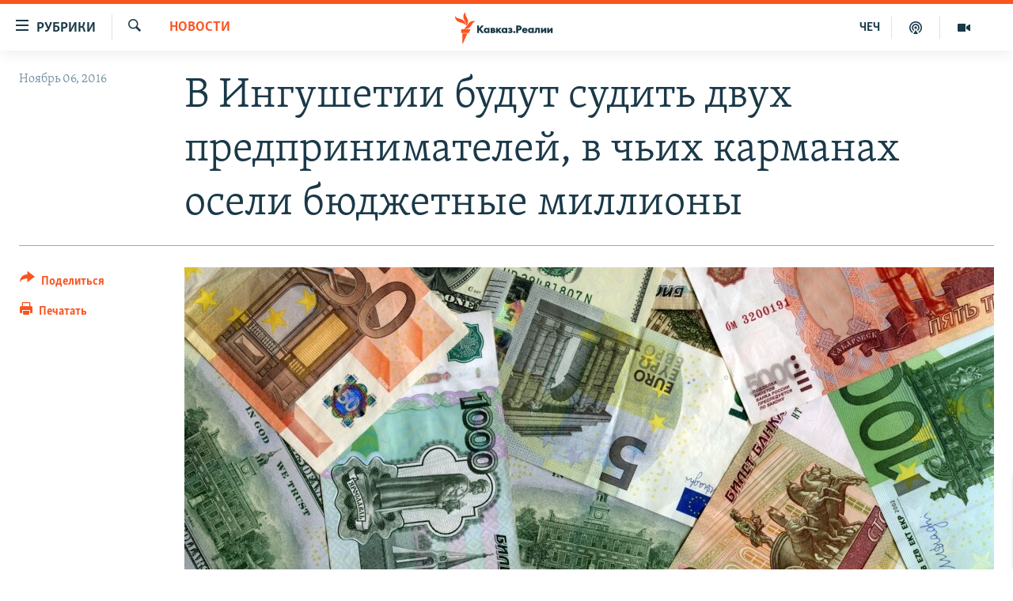

--- FILE ---
content_type: text/html; charset=utf-8
request_url: https://www.kavkazr.com/a/v-ingushetii-budut-sudit-dvuh-predprinimatelei-ukravshih-milliony/28099851.html
body_size: 13225
content:

<!DOCTYPE html>
<html lang="ru" dir="ltr" class="no-js">
<head>
<link href="/Content/responsive/RFE/ru-CAU/RFE-ru-CAU.css?&amp;av=0.0.0.0&amp;cb=370" rel="stylesheet"/>
<script src="https://tags.kavkazr.com/rferl-pangea/prod/utag.sync.js"></script> <script type='text/javascript' src='https://www.youtube.com/iframe_api' async></script>
<link rel="manifest" href="/manifest.json">
<script type="text/javascript">
//a general 'js' detection, must be on top level in <head>, due to CSS performance
document.documentElement.className = "js";
var cacheBuster = "370";
var appBaseUrl = "/";
var imgEnhancerBreakpoints = [0, 144, 256, 408, 650, 1023, 1597];
var isLoggingEnabled = false;
var isPreviewPage = false;
var isLivePreviewPage = false;
if (!isPreviewPage) {
window.RFE = window.RFE || {};
window.RFE.cacheEnabledByParam = window.location.href.indexOf('nocache=1') === -1;
const url = new URL(window.location.href);
const params = new URLSearchParams(url.search);
// Remove the 'nocache' parameter
params.delete('nocache');
// Update the URL without the 'nocache' parameter
url.search = params.toString();
window.history.replaceState(null, '', url.toString());
} else {
window.addEventListener('load', function() {
const links = window.document.links;
for (let i = 0; i < links.length; i++) {
links[i].href = '#';
links[i].target = '_self';
}
})
}
var pwaEnabled = true;
var swCacheDisabled;
</script>
<meta charset="utf-8" />
<title>В Ингушетии будут судить двух предпринимателей, в чьих карманах осели бюджетные миллионы</title>
<meta name="description" content="В Ингушетии завершено расследование уголовного дела в отношении двух генеральных директоров фирм. Они обвиняются в мошенничестве. Об этом сообщает портал&#160;&quot;Юга&quot;&#160;со ссылкой на пресс-службу МВД РФ по республике.
По версии следствия, в декабре 2013 года экс-руководитель Комитета по делам молодежи..." />
<meta name="keywords" content="Новости, Ингушетия, миллионы, мошенничество" />
<meta name="viewport" content="width=device-width, initial-scale=1.0" />
<meta http-equiv="X-UA-Compatible" content="IE=edge" />
<meta name="robots" content="max-image-preview:large"><meta name="yandex-verification" content="4a70d19beb33ebbc" />
<meta property="fb:app_id" content="815684045235704" />
<meta property="fb:pages" content="152873214901474" />
<link href="https://www.kavkazr.com/a/v-ingushetii-budut-sudit-dvuh-predprinimatelei-ukravshih-milliony/28099851.html" rel="canonical" />
<meta name="apple-mobile-web-app-title" content="RFE/RL" />
<meta name="apple-mobile-web-app-status-bar-style" content="black" />
<meta name="apple-itunes-app" content="app-id=1561598247, app-argument=//28099851.ltr" />
<meta content="В Ингушетии будут судить двух предпринимателей, в чьих карманах осели бюджетные миллионы" property="og:title" />
<meta content="В Ингушетии завершено расследование уголовного дела в отношении двух генеральных директоров фирм. Они обвиняются в мошенничестве. Об этом сообщает портал &quot;Юга&quot; со ссылкой на пресс-службу МВД РФ по республике.
По версии следствия, в декабре 2013 года экс-руководитель Комитета по делам молодежи..." property="og:description" />
<meta content="article" property="og:type" />
<meta content="https://www.kavkazr.com/a/v-ingushetii-budut-sudit-dvuh-predprinimatelei-ukravshih-milliony/28099851.html" property="og:url" />
<meta content="Radio Free Europe / Radio Liberty" property="og:site_name" />
<meta content="https://www.facebook.com/KavkazRealii/" property="article:publisher" />
<meta content="https://gdb.rferl.org/c7630567-2d64-4d50-8a98-b5328aa86e1b_cx0_cy12_cw0_w1200_h630.jpg" property="og:image" />
<meta content="1200" property="og:image:width" />
<meta content="630" property="og:image:height" />
<meta content="815684045235704" property="fb:app_id" />
<meta content="summary_large_image" name="twitter:card" />
<meta content="@SomeAccount" name="twitter:site" />
<meta content="https://gdb.rferl.org/c7630567-2d64-4d50-8a98-b5328aa86e1b_cx0_cy12_cw0_w1200_h630.jpg" name="twitter:image" />
<meta content="В Ингушетии будут судить двух предпринимателей, в чьих карманах осели бюджетные миллионы" name="twitter:title" />
<meta content="В Ингушетии завершено расследование уголовного дела в отношении двух генеральных директоров фирм. Они обвиняются в мошенничестве. Об этом сообщает портал &quot;Юга&quot; со ссылкой на пресс-службу МВД РФ по республике.
По версии следствия, в декабре 2013 года экс-руководитель Комитета по делам молодежи..." name="twitter:description" />
<link rel="amphtml" href="https://www.kavkazr.com/amp/v-ingushetii-budut-sudit-dvuh-predprinimatelei-ukravshih-milliony/28099851.html" />
<script type="application/ld+json">{"articleSection":"Новости","isAccessibleForFree":true,"headline":"В Ингушетии будут судить двух предпринимателей, в чьих карманах осели бюджетные миллионы","inLanguage":"ru-CAU","keywords":"Новости, Ингушетия, миллионы, мошенничество","author":{"@type":"Person","name":"RFE/RL"},"datePublished":"2016-11-06 13:18:03Z","dateModified":"2016-11-06 13:25:03Z","publisher":{"logo":{"width":512,"height":220,"@type":"ImageObject","url":"https://www.kavkazr.com/Content/responsive/RFE/ru-CAU/img/logo.png"},"@type":"NewsMediaOrganization","url":"https://www.kavkazr.com","sameAs":["https://www.facebook.com/KavkazRealii/","https://www.youtube.com/channel/UCa0Vkb4iSyFGyy8arlz7MCQ","https://twitter.com/kavkaz_realii","https://www.instagram.com/kavkaz.realii/"],"name":"Кавказ.Реалии","alternateName":""},"@context":"https://schema.org","@type":"NewsArticle","mainEntityOfPage":"https://www.kavkazr.com/a/v-ingushetii-budut-sudit-dvuh-predprinimatelei-ukravshih-milliony/28099851.html","url":"https://www.kavkazr.com/a/v-ingushetii-budut-sudit-dvuh-predprinimatelei-ukravshih-milliony/28099851.html","description":"В Ингушетии завершено расследование уголовного дела в отношении двух генеральных директоров фирм. Они обвиняются в мошенничестве. Об этом сообщает портал \u0022Юга\u0022 со ссылкой на пресс-службу МВД РФ по республике.\r\n По версии следствия, в декабре 2013 года экс-руководитель Комитета по делам молодежи...","image":{"width":1080,"height":608,"@type":"ImageObject","url":"https://gdb.rferl.org/c7630567-2d64-4d50-8a98-b5328aa86e1b_cx0_cy12_cw0_w1080_h608.jpg"},"name":"В Ингушетии будут судить двух предпринимателей, в чьих карманах осели бюджетные миллионы"}</script>
<script src="/Scripts/responsive/infographics.b?v=dVbZ-Cza7s4UoO3BqYSZdbxQZVF4BOLP5EfYDs4kqEo1&amp;av=0.0.0.0&amp;cb=370"></script>
<script src="/Scripts/responsive/loader.b?v=Q26XNwrL6vJYKjqFQRDnx01Lk2pi1mRsuLEaVKMsvpA1&amp;av=0.0.0.0&amp;cb=370"></script>
<link rel="icon" type="image/svg+xml" href="/Content/responsive/RFE/img/webApp/favicon.svg" />
<link rel="alternate icon" href="/Content/responsive/RFE/img/webApp/favicon.ico" />
<link rel="mask-icon" color="#ea6903" href="/Content/responsive/RFE/img/webApp/favicon_safari.svg" />
<link rel="apple-touch-icon" sizes="152x152" href="/Content/responsive/RFE/img/webApp/ico-152x152.png" />
<link rel="apple-touch-icon" sizes="144x144" href="/Content/responsive/RFE/img/webApp/ico-144x144.png" />
<link rel="apple-touch-icon" sizes="114x114" href="/Content/responsive/RFE/img/webApp/ico-114x114.png" />
<link rel="apple-touch-icon" sizes="72x72" href="/Content/responsive/RFE/img/webApp/ico-72x72.png" />
<link rel="apple-touch-icon-precomposed" href="/Content/responsive/RFE/img/webApp/ico-57x57.png" />
<link rel="icon" sizes="192x192" href="/Content/responsive/RFE/img/webApp/ico-192x192.png" />
<link rel="icon" sizes="128x128" href="/Content/responsive/RFE/img/webApp/ico-128x128.png" />
<meta name="msapplication-TileColor" content="#ffffff" />
<meta name="msapplication-TileImage" content="/Content/responsive/RFE/img/webApp/ico-144x144.png" />
<link rel="preload" href="/Content/responsive/fonts/Skolar-Lt_Cyrl_v2.4.woff" type="font/woff" as="font" crossorigin="anonymous" />
<link rel="alternate" type="application/rss+xml" title="RFE/RL - Top Stories [RSS]" href="/api/" />
<link rel="sitemap" type="application/rss+xml" href="/sitemap.xml" />
</head>
<body class=" nav-no-loaded cc_theme pg-article print-lay-article js-category-to-nav nojs-images ">
<script type="text/javascript" >
var analyticsData = {url:"https://www.kavkazr.com/a/v-ingushetii-budut-sudit-dvuh-predprinimatelei-ukravshih-milliony/28099851.html",property_id:"535",article_uid:"28099851",page_title:"В Ингушетии будут судить двух предпринимателей, в чьих карманах осели бюджетные миллионы",page_type:"article",content_type:"article",subcontent_type:"article",last_modified:"2016-11-06 13:25:03Z",pub_datetime:"2016-11-06 13:18:03Z",pub_year:"2016",pub_month:"11",pub_day:"06",pub_hour:"13",pub_weekday:"Sunday",section:"новости",english_section:"news",byline:"",categories:"news",tags:"ингушетия;миллионы;мошенничество",domain:"www.kavkazr.com",language:"Russian",language_service:"RFERL North Caucasus",platform:"web",copied:"no",copied_article:"",copied_title:"",runs_js:"Yes",cms_release:"8.44.0.0.370",enviro_type:"prod",slug:"v-ingushetii-budut-sudit-dvuh-predprinimatelei-ukravshih-milliony",entity:"RFE",short_language_service:"CHE",platform_short:"W",page_name:"В Ингушетии будут судить двух предпринимателей, в чьих карманах осели бюджетные миллионы"};
</script>
<noscript><iframe src="https://www.googletagmanager.com/ns.html?id=GTM-WXZBPZ" height="0" width="0" style="display:none;visibility:hidden"></iframe></noscript><script type="text/javascript" data-cookiecategory="analytics">
var gtmEventObject = Object.assign({}, analyticsData, {event: 'page_meta_ready'});window.dataLayer = window.dataLayer || [];window.dataLayer.push(gtmEventObject);
if (top.location === self.location) { //if not inside of an IFrame
var renderGtm = "true";
if (renderGtm === "true") {
(function(w,d,s,l,i){w[l]=w[l]||[];w[l].push({'gtm.start':new Date().getTime(),event:'gtm.js'});var f=d.getElementsByTagName(s)[0],j=d.createElement(s),dl=l!='dataLayer'?'&l='+l:'';j.async=true;j.src='//www.googletagmanager.com/gtm.js?id='+i+dl;f.parentNode.insertBefore(j,f);})(window,document,'script','dataLayer','GTM-WXZBPZ');
}
}
</script>
<!--Analytics tag js version start-->
<script type="text/javascript" data-cookiecategory="analytics">
var utag_data = Object.assign({}, analyticsData, {});
if(typeof(TealiumTagFrom)==='function' && typeof(TealiumTagSearchKeyword)==='function') {
var utag_from=TealiumTagFrom();var utag_searchKeyword=TealiumTagSearchKeyword();
if(utag_searchKeyword!=null && utag_searchKeyword!=='' && utag_data["search_keyword"]==null) utag_data["search_keyword"]=utag_searchKeyword;if(utag_from!=null && utag_from!=='') utag_data["from"]=TealiumTagFrom();}
if(window.top!== window.self&&utag_data.page_type==="snippet"){utag_data.page_type = 'iframe';}
try{if(window.top!==window.self&&window.self.location.hostname===window.top.location.hostname){utag_data.platform = 'self-embed';utag_data.platform_short = 'se';}}catch(e){if(window.top!==window.self&&window.self.location.search.includes("platformType=self-embed")){utag_data.platform = 'cross-promo';utag_data.platform_short = 'cp';}}
(function(a,b,c,d){ a="https://tags.kavkazr.com/rferl-pangea/prod/utag.js"; b=document;c="script";d=b.createElement(c);d.src=a;d.type="text/java"+c;d.async=true; a=b.getElementsByTagName(c)[0];a.parentNode.insertBefore(d,a); })();
</script>
<!--Analytics tag js version end-->
<!-- Analytics tag management NoScript -->
<noscript>
<img style="position: absolute; border: none;" src="https://ssc.kavkazr.com/b/ss/bbgprod,bbgentityrferl/1/G.4--NS/1261624887?pageName=rfe%3ache%3aw%3aarticle%3a%d0%92%20%d0%98%d0%bd%d0%b3%d1%83%d1%88%d0%b5%d1%82%d0%b8%d0%b8%20%d0%b1%d1%83%d0%b4%d1%83%d1%82%20%d1%81%d1%83%d0%b4%d0%b8%d1%82%d1%8c%20%d0%b4%d0%b2%d1%83%d1%85%20%d0%bf%d1%80%d0%b5%d0%b4%d0%bf%d1%80%d0%b8%d0%bd%d0%b8%d0%bc%d0%b0%d1%82%d0%b5%d0%bb%d0%b5%d0%b9%2c%20%d0%b2%20%d1%87%d1%8c%d0%b8%d1%85%20%d0%ba%d0%b0%d1%80%d0%bc%d0%b0%d0%bd%d0%b0%d1%85%20%d0%be%d1%81%d0%b5%d0%bb%d0%b8%20%d0%b1%d1%8e%d0%b4%d0%b6%d0%b5%d1%82%d0%bd%d1%8b%d0%b5%20%d0%bc%d0%b8%d0%bb%d0%bb%d0%b8%d0%be%d0%bd%d1%8b&amp;c6=%d0%92%20%d0%98%d0%bd%d0%b3%d1%83%d1%88%d0%b5%d1%82%d0%b8%d0%b8%20%d0%b1%d1%83%d0%b4%d1%83%d1%82%20%d1%81%d1%83%d0%b4%d0%b8%d1%82%d1%8c%20%d0%b4%d0%b2%d1%83%d1%85%20%d0%bf%d1%80%d0%b5%d0%b4%d0%bf%d1%80%d0%b8%d0%bd%d0%b8%d0%bc%d0%b0%d1%82%d0%b5%d0%bb%d0%b5%d0%b9%2c%20%d0%b2%20%d1%87%d1%8c%d0%b8%d1%85%20%d0%ba%d0%b0%d1%80%d0%bc%d0%b0%d0%bd%d0%b0%d1%85%20%d0%be%d1%81%d0%b5%d0%bb%d0%b8%20%d0%b1%d1%8e%d0%b4%d0%b6%d0%b5%d1%82%d0%bd%d1%8b%d0%b5%20%d0%bc%d0%b8%d0%bb%d0%bb%d0%b8%d0%be%d0%bd%d1%8b&amp;v36=8.44.0.0.370&amp;v6=D=c6&amp;g=https%3a%2f%2fwww.kavkazr.com%2fa%2fv-ingushetii-budut-sudit-dvuh-predprinimatelei-ukravshih-milliony%2f28099851.html&amp;c1=D=g&amp;v1=D=g&amp;events=event1,event52&amp;c16=rferl%20north%20caucasus&amp;v16=D=c16&amp;c5=news&amp;v5=D=c5&amp;ch=%d0%9d%d0%be%d0%b2%d0%be%d1%81%d1%82%d0%b8&amp;c15=russian&amp;v15=D=c15&amp;c4=article&amp;v4=D=c4&amp;c14=28099851&amp;v14=D=c14&amp;v20=no&amp;c17=web&amp;v17=D=c17&amp;mcorgid=518abc7455e462b97f000101%40adobeorg&amp;server=www.kavkazr.com&amp;pageType=D=c4&amp;ns=bbg&amp;v29=D=server&amp;v25=rfe&amp;v30=535&amp;v105=D=User-Agent " alt="analytics" width="1" height="1" /></noscript>
<!-- End of Analytics tag management NoScript -->
<!--*** Accessibility links - For ScreenReaders only ***-->
<section>
<div class="sr-only">
<h2>Ссылки для упрощенного доступа</h2>
<ul>
<li><a href="#content" data-disable-smooth-scroll="1">Вернуться к основному содержанию</a></li>
<li><a href="#navigation" data-disable-smooth-scroll="1">Вернутся к главной навигации</a></li>
<li><a href="#txtHeaderSearch" data-disable-smooth-scroll="1">Вернутся к поиску</a></li>
</ul>
</div>
</section>
<div dir="ltr">
<div id="page">
<aside>
<div class="c-lightbox overlay-modal">
<div class="c-lightbox__intro">
<h2 class="c-lightbox__intro-title"></h2>
<button class="btn btn--rounded c-lightbox__btn c-lightbox__intro-next" title="Следующий">
<span class="ico ico--rounded ico-chevron-forward"></span>
<span class="sr-only">Следующий</span>
</button>
</div>
<div class="c-lightbox__nav">
<button class="btn btn--rounded c-lightbox__btn c-lightbox__btn--close" title="Закрыть">
<span class="ico ico--rounded ico-close"></span>
<span class="sr-only">Закрыть</span>
</button>
<button class="btn btn--rounded c-lightbox__btn c-lightbox__btn--prev" title="Предыдущий">
<span class="ico ico--rounded ico-chevron-backward"></span>
<span class="sr-only">Предыдущий</span>
</button>
<button class="btn btn--rounded c-lightbox__btn c-lightbox__btn--next" title="Следующий">
<span class="ico ico--rounded ico-chevron-forward"></span>
<span class="sr-only">Следующий</span>
</button>
</div>
<div class="c-lightbox__content-wrap">
<figure class="c-lightbox__content">
<span class="c-spinner c-spinner--lightbox">
<img src="/Content/responsive/img/player-spinner.png"
alt="пожалуйста, подождите"
title="пожалуйста, подождите" />
</span>
<div class="c-lightbox__img">
<div class="thumb">
<img src="" alt="" />
</div>
</div>
<figcaption>
<div class="c-lightbox__info c-lightbox__info--foot">
<span class="c-lightbox__counter"></span>
<span class="caption c-lightbox__caption"></span>
</div>
</figcaption>
</figure>
</div>
<div class="hidden">
<div class="content-advisory__box content-advisory__box--lightbox">
<span class="content-advisory__box-text">Изображение содержит сцены насилия или жестокости, которые могут шокировать</span>
<button class="btn btn--transparent content-advisory__box-btn m-t-md" value="text" type="button">
<span class="btn__text">
Посмотреть
</span>
</button>
</div>
</div>
</div>
<div class="print-dialogue">
<div class="container">
<h3 class="print-dialogue__title section-head">Print Options:</h3>
<div class="print-dialogue__opts">
<ul class="print-dialogue__opt-group">
<li class="form__group form__group--checkbox">
<input class="form__check " id="checkboxImages" name="checkboxImages" type="checkbox" checked="checked" />
<label for="checkboxImages" class="form__label m-t-md">Images</label>
</li>
<li class="form__group form__group--checkbox">
<input class="form__check " id="checkboxMultimedia" name="checkboxMultimedia" type="checkbox" checked="checked" />
<label for="checkboxMultimedia" class="form__label m-t-md">Multimedia</label>
</li>
</ul>
<ul class="print-dialogue__opt-group">
<li class="form__group form__group--checkbox">
<input class="form__check " id="checkboxEmbedded" name="checkboxEmbedded" type="checkbox" checked="checked" />
<label for="checkboxEmbedded" class="form__label m-t-md">Embedded Content</label>
</li>
<li class="hidden">
<input class="form__check " id="checkboxComments" name="checkboxComments" type="checkbox" />
<label for="checkboxComments" class="form__label m-t-md"> Comments</label>
</li>
</ul>
</div>
<div class="print-dialogue__buttons">
<button class="btn btn--secondary close-button" type="button" title="Отменить">
<span class="btn__text ">Отменить</span>
</button>
<button class="btn btn-cust-print m-l-sm" type="button" title="Печатать">
<span class="btn__text ">Печатать</span>
</button>
</div>
</div>
</div>
<div class="ctc-message pos-fix">
<div class="ctc-message__inner">Link has been copied to clipboard</div>
</div>
</aside>
<div class="hdr-20 hdr-20--big">
<div class="hdr-20__inner">
<div class="hdr-20__max pos-rel">
<div class="hdr-20__side hdr-20__side--primary d-flex">
<label data-for="main-menu-ctrl" data-switcher-trigger="true" data-switch-target="main-menu-ctrl" class="burger hdr-trigger pos-rel trans-trigger" data-trans-evt="click" data-trans-id="menu">
<span class="ico ico-close hdr-trigger__ico hdr-trigger__ico--close burger__ico burger__ico--close"></span>
<span class="ico ico-menu hdr-trigger__ico hdr-trigger__ico--open burger__ico burger__ico--open"></span>
<span class="burger__label">Рубрики</span>
</label>
<div class="menu-pnl pos-fix trans-target" data-switch-target="main-menu-ctrl" data-trans-id="menu">
<div class="menu-pnl__inner">
<nav class="main-nav menu-pnl__item menu-pnl__item--first">
<ul class="main-nav__list accordeon" data-analytics-tales="false" data-promo-name="link" data-location-name="nav,secnav">
<li class="main-nav__item">
<a class="main-nav__item-name main-nav__item-name--link" href="/p/9983.html" title="&quot;Нежелательные&quot;" data-item-name="nezhelatelnye" >&quot;Нежелательные&quot;</a>
</li>
<li class="main-nav__item">
<a class="main-nav__item-name main-nav__item-name--link" href="/p/7905.html" title="Новости" data-item-name="all-news" >Новости</a>
</li>
<li class="main-nav__item">
<a class="main-nav__item-name main-nav__item-name--link" href="/p/7656.html" title="Картина дня" data-item-name="kr-day-main" >Картина дня</a>
</li>
<li class="main-nav__item">
<a class="main-nav__item-name main-nav__item-name--link" href="/politika" title="Политика" data-item-name="kr-politics" >Политика</a>
</li>
<li class="main-nav__item">
<a class="main-nav__item-name main-nav__item-name--link" href="/p/7647.html" title="Общество" data-item-name="kr-society" >Общество</a>
</li>
<li class="main-nav__item">
<a class="main-nav__item-name main-nav__item-name--link" href="/p/7657.html" title="Экономика" data-item-name="economy" >Экономика</a>
</li>
<li class="main-nav__item">
<a class="main-nav__item-name main-nav__item-name--link" href="/p/7663.html" title="Права человека" data-item-name="kr-human-rights" >Права человека</a>
</li>
<li class="main-nav__item">
<a class="main-nav__item-name main-nav__item-name--link" href="/p/7685.html" title="Криминал" data-item-name="kriminal1" >Криминал</a>
</li>
<li class="main-nav__item">
<a class="main-nav__item-name main-nav__item-name--link" href="/p/7664.html" title="Мультимедиа" data-item-name="kr-multimedia" >Мультимедиа</a>
</li>
<li class="main-nav__item accordeon__item" data-switch-target="menu-item-3275">
<label class="main-nav__item-name main-nav__item-name--label accordeon__control-label" data-switcher-trigger="true" data-for="menu-item-3275">
Подкасты
<span class="ico ico-chevron-down main-nav__chev"></span>
</label>
<div class="main-nav__sub-list">
<a class="main-nav__item-name main-nav__item-name--link main-nav__item-name--sub" href="/z/23138" title="Изгнанные: депортация чеченцев и ингушей" data-item-name="deportationpodcast" >Изгнанные: депортация чеченцев и ингушей</a>
<a class="main-nav__item-name main-nav__item-name--link main-nav__item-name--sub" href="https://www.kavkazr.com/z/22308" title="Хроника Кавказа с Вачагаевым" >Хроника Кавказа с Вачагаевым</a>
<a class="main-nav__item-name main-nav__item-name--link main-nav__item-name--sub" href="/z/22930" title="Буденновск" data-item-name="budennovsk" >Буденновск</a>
<a class="main-nav__item-name main-nav__item-name--link main-nav__item-name--sub" href="http://www.kavkazr.com/z/22281" title="Кавказ.Подкаст" >Кавказ.Подкаст</a>
</div>
</li>
<li class="main-nav__item accordeon__item" data-switch-target="menu-item-3062">
<label class="main-nav__item-name main-nav__item-name--label accordeon__control-label" data-switcher-trigger="true" data-for="menu-item-3062">
Юг и Кавказ
<span class="ico ico-chevron-down main-nav__chev"></span>
</label>
<div class="main-nav__sub-list">
<a class="main-nav__item-name main-nav__item-name--link main-nav__item-name--sub" href="/z/22268" title="Адыгея" data-item-name="adygeya" >Адыгея</a>
<a class="main-nav__item-name main-nav__item-name--link main-nav__item-name--sub" href="/z/23205" title="Астрахань" data-item-name="astrakhan" >Астрахань</a>
<a class="main-nav__item-name main-nav__item-name--link main-nav__item-name--sub" href="/z/23204" title="Волгоград" data-item-name="volgograd" >Волгоград</a>
<a class="main-nav__item-name main-nav__item-name--link main-nav__item-name--sub" href="/z/22260" title="Дагестан" data-item-name="dagestan1" >Дагестан</a>
<a class="main-nav__item-name main-nav__item-name--link main-nav__item-name--sub" href="/z/22263" title="Ингушетия" data-item-name="ingushetia1" >Ингушетия</a>
<a class="main-nav__item-name main-nav__item-name--link main-nav__item-name--sub" href="/z/22265" title="Кабардино-Балкария" data-item-name="kbr" >Кабардино-Балкария</a>
<a class="main-nav__item-name main-nav__item-name--link main-nav__item-name--sub" href="/z/22266" title="Карачаево-Черкесия" data-item-name="kchr" >Карачаево-Черкесия</a>
<a class="main-nav__item-name main-nav__item-name--link main-nav__item-name--sub" href="/z/22269" title="Кубань" data-item-name="kuban" >Кубань</a>
<a class="main-nav__item-name main-nav__item-name--link main-nav__item-name--sub" href="/z/22606" title="Ростовская область" data-item-name="rostov" >Ростовская область</a>
<a class="main-nav__item-name main-nav__item-name--link main-nav__item-name--sub" href="/z/22272" title="Северная Осетия" data-item-name="severnaya-ossetia" >Северная Осетия</a>
<a class="main-nav__item-name main-nav__item-name--link main-nav__item-name--sub" href="/z/22267" title="Ставрополье" data-item-name="stavropolie" >Ставрополье</a>
<a class="main-nav__item-name main-nav__item-name--link main-nav__item-name--sub" href="/z/22264" title="Чечня" data-item-name="chechnya" >Чечня</a>
<a class="main-nav__item-name main-nav__item-name--link main-nav__item-name--sub" href="/z/22270" title="Абхазия (Грузия)" data-item-name="abkhazia" >Абхазия (Грузия)</a>
<a class="main-nav__item-name main-nav__item-name--link main-nav__item-name--sub" href="/z/22271" title="Южная Осетия (Грузия)" data-item-name="yuzhnaya-ossetia" >Южная Осетия (Грузия)</a>
</div>
</li>
<li class="main-nav__item">
<a class="main-nav__item-name main-nav__item-name--link" href="/p/7704.html" title="В России" data-item-name="russia" >В России</a>
</li>
<li class="main-nav__item">
<a class="main-nav__item-name main-nav__item-name--link" href="/p/7707.html" title="В мире" data-item-name="kr-day-wn" >В мире</a>
</li>
<li class="main-nav__item">
<a class="main-nav__item-name main-nav__item-name--link" href="/p/8515.html" title="Как обойти блокировку" data-item-name="blokirovka" >Как обойти блокировку</a>
</li>
</ul>
</nav>
<div class="menu-pnl__item">
<a href="https://www.radiomarsho.com" class="menu-pnl__item-link" alt="На чеченском">На чеченском</a>
</div>
<div class="menu-pnl__item menu-pnl__item--social">
<h5 class="menu-pnl__sub-head">Присоединяйтесь!</h5>
<a href="https://www.facebook.com/KavkazRealii/" title="Мы в Facebook" data-analytics-text="follow_on_facebook" class="btn btn--rounded btn--social-inverted menu-pnl__btn js-social-btn btn-facebook" target="_blank" rel="noopener">
<span class="ico ico-facebook-alt ico--rounded"></span>
</a>
<a href="https://www.youtube.com/channel/UCa0Vkb4iSyFGyy8arlz7MCQ" title="Присоединяйтесь в Youtube" data-analytics-text="follow_on_youtube" class="btn btn--rounded btn--social-inverted menu-pnl__btn js-social-btn btn-youtube" target="_blank" rel="noopener">
<span class="ico ico-youtube ico--rounded"></span>
</a>
<a href="https://twitter.com/kavkaz_realii" title="Мы в Twitter" data-analytics-text="follow_on_twitter" class="btn btn--rounded btn--social-inverted menu-pnl__btn js-social-btn btn-twitter" target="_blank" rel="noopener">
<span class="ico ico-twitter ico--rounded"></span>
</a>
<a href="https://www.instagram.com/kavkaz.realii/" title="Подпишитесь на нашу страницу в Instagram" data-analytics-text="follow_on_instagram" class="btn btn--rounded btn--social-inverted menu-pnl__btn js-social-btn btn-instagram" target="_blank" rel="noopener">
<span class="ico ico-instagram ico--rounded"></span>
</a>
</div>
<div class="menu-pnl__item">
<a href="/navigation/allsites" class="menu-pnl__item-link">
<span class="ico ico-languages "></span>
Все сайты РСЕ/РС
</a>
</div>
</div>
</div>
<label data-for="top-search-ctrl" data-switcher-trigger="true" data-switch-target="top-search-ctrl" class="top-srch-trigger hdr-trigger">
<span class="ico ico-close hdr-trigger__ico hdr-trigger__ico--close top-srch-trigger__ico top-srch-trigger__ico--close"></span>
<span class="ico ico-search hdr-trigger__ico hdr-trigger__ico--open top-srch-trigger__ico top-srch-trigger__ico--open"></span>
</label>
<div class="srch-top srch-top--in-header" data-switch-target="top-search-ctrl">
<div class="container">
<form action="/s" class="srch-top__form srch-top__form--in-header" id="form-topSearchHeader" method="get" role="search"><label for="txtHeaderSearch" class="sr-only">Искать</label>
<input type="text" id="txtHeaderSearch" name="k" placeholder="текст для поиска..." accesskey="s" value="" class="srch-top__input analyticstag-event" onkeydown="if (event.keyCode === 13) { FireAnalyticsTagEventOnSearch('search', $dom.get('#txtHeaderSearch')[0].value) }" />
<button title="Искать" type="submit" class="btn btn--top-srch analyticstag-event" onclick="FireAnalyticsTagEventOnSearch('search', $dom.get('#txtHeaderSearch')[0].value) ">
<span class="ico ico-search"></span>
</button></form>
</div>
</div>
<a href="/" class="main-logo-link">
<img src="/Content/responsive/RFE/ru-CAU/img/logo-compact.svg" class="main-logo main-logo--comp" alt="site logo">
<img src="/Content/responsive/RFE/ru-CAU/img/logo.svg" class="main-logo main-logo--big" alt="site logo">
</a>
</div>
<div class="hdr-20__side hdr-20__side--secondary d-flex">
<a href="/p/7664.html" title="Мультимедиа" class="hdr-20__secondary-item" data-item-name="video">
<span class="ico ico-video hdr-20__secondary-icon"></span>
</a>
<a href="/p/7911.html" title="Подкасты" class="hdr-20__secondary-item" data-item-name="podcast">
<span class="ico ico-podcast hdr-20__secondary-icon"></span>
</a>
<a href="https://www.radiomarsho.com/" title="ЧЕЧ" class="hdr-20__secondary-item hdr-20__secondary-item--lang" data-item-name="satellite">
ЧЕЧ
</a>
<a href="/s" title="Искать" class="hdr-20__secondary-item hdr-20__secondary-item--search" data-item-name="search">
<span class="ico ico-search hdr-20__secondary-icon hdr-20__secondary-icon--search"></span>
</a>
<div class="srch-bottom">
<form action="/s" class="srch-bottom__form d-flex" id="form-bottomSearch" method="get" role="search"><label for="txtSearch" class="sr-only">Искать</label>
<input type="search" id="txtSearch" name="k" placeholder="текст для поиска..." accesskey="s" value="" class="srch-bottom__input analyticstag-event" onkeydown="if (event.keyCode === 13) { FireAnalyticsTagEventOnSearch('search', $dom.get('#txtSearch')[0].value) }" />
<button title="Искать" type="submit" class="btn btn--bottom-srch analyticstag-event" onclick="FireAnalyticsTagEventOnSearch('search', $dom.get('#txtSearch')[0].value) ">
<span class="ico ico-search"></span>
</button></form>
</div>
</div>
<img src="/Content/responsive/RFE/ru-CAU/img/logo-print.gif" class="logo-print" alt="site logo">
<img src="/Content/responsive/RFE/ru-CAU/img/logo-print_color.png" class="logo-print logo-print--color" alt="site logo">
</div>
</div>
</div>
<script>
if (document.body.className.indexOf('pg-home') > -1) {
var nav2In = document.querySelector('.hdr-20__inner');
var nav2Sec = document.querySelector('.hdr-20__side--secondary');
var secStyle = window.getComputedStyle(nav2Sec);
if (nav2In && window.pageYOffset < 150 && secStyle['position'] !== 'fixed') {
nav2In.classList.add('hdr-20__inner--big')
}
}
</script>
<div class="c-hlights c-hlights--breaking c-hlights--no-item" data-hlight-display="mobile,desktop">
<div class="c-hlights__wrap container p-0">
<div class="c-hlights__nav">
<a role="button" href="#" title="Предыдущий">
<span class="ico ico-chevron-backward m-0"></span>
<span class="sr-only">Предыдущий</span>
</a>
<a role="button" href="#" title="Следующий">
<span class="ico ico-chevron-forward m-0"></span>
<span class="sr-only">Следующий</span>
</a>
</div>
<span class="c-hlights__label">
<span class="">Новость часа</span>
<span class="switcher-trigger">
<label data-for="more-less-1" data-switcher-trigger="true" class="switcher-trigger__label switcher-trigger__label--more p-b-0" title="Показать больше">
<span class="ico ico-chevron-down"></span>
</label>
<label data-for="more-less-1" data-switcher-trigger="true" class="switcher-trigger__label switcher-trigger__label--less p-b-0" title="Show less">
<span class="ico ico-chevron-up"></span>
</label>
</span>
</span>
<ul class="c-hlights__items switcher-target" data-switch-target="more-less-1">
</ul>
</div>
</div> <div id="content">
<main class="container">
<div class="hdr-container">
<div class="row">
<div class="col-category col-xs-12 col-md-2 pull-left"> <div class="category js-category">
<a class="" href="/z/20215">Новости</a> </div>
</div><div class="col-title col-xs-12 col-md-10 pull-right"> <h1 class="title pg-title">
В Ингушетии будут судить двух предпринимателей, в чьих карманах осели бюджетные миллионы
</h1>
</div><div class="col-publishing-details col-xs-12 col-sm-12 col-md-2 pull-left"> <div class="publishing-details ">
<div class="published">
<span class="date" >
<time pubdate="pubdate" datetime="2016-11-06T16:18:03+03:00">
Ноябрь 06, 2016
</time>
</span>
</div>
</div>
</div><div class="col-lg-12 separator"> <div class="separator">
<hr class="title-line" />
</div>
</div><div class="col-multimedia col-xs-12 col-md-10 pull-right"> <div class="cover-media">
<figure class="media-image js-media-expand">
<div class="img-wrap">
<div class="thumb thumb16_9">
<img src="https://gdb.rferl.org/c7630567-2d64-4d50-8a98-b5328aa86e1b_cx0_cy12_cw0_w250_r1_s.jpg" alt="" />
</div>
</div>
</figure>
</div>
</div><div class="col-xs-12 col-md-2 pull-left article-share pos-rel"> <div class="share--box">
<div class="sticky-share-container" style="display:none">
<div class="container">
<a href="https://www.kavkazr.com" id="logo-sticky-share">&nbsp;</a>
<div class="pg-title pg-title--sticky-share">
В Ингушетии будут судить двух предпринимателей, в чьих карманах осели бюджетные миллионы
</div>
<div class="sticked-nav-actions">
<!--This part is for sticky navigation display-->
<p class="buttons link-content-sharing p-0 ">
<button class="btn btn--link btn-content-sharing p-t-0 " id="btnContentSharing" value="text" role="Button" type="" title="поделиться в других соцсетях">
<span class="ico ico-share ico--l"></span>
<span class="btn__text ">
Поделиться
</span>
</button>
</p>
<aside class="content-sharing js-content-sharing js-content-sharing--apply-sticky content-sharing--sticky"
role="complementary"
data-share-url="https://www.kavkazr.com/a/v-ingushetii-budut-sudit-dvuh-predprinimatelei-ukravshih-milliony/28099851.html" data-share-title="В Ингушетии будут судить двух предпринимателей, в чьих карманах осели бюджетные миллионы" data-share-text="">
<div class="content-sharing__popover">
<h6 class="content-sharing__title">Поделиться</h6>
<button href="#close" id="btnCloseSharing" class="btn btn--text-like content-sharing__close-btn">
<span class="ico ico-close ico--l"></span>
</button>
<ul class="content-sharing__list">
<li class="content-sharing__item">
<div class="ctc ">
<input type="text" class="ctc__input" readonly="readonly">
<a href="" js-href="https://www.kavkazr.com/a/v-ingushetii-budut-sudit-dvuh-predprinimatelei-ukravshih-milliony/28099851.html" class="content-sharing__link ctc__button">
<span class="ico ico-copy-link ico--rounded ico--s"></span>
<span class="content-sharing__link-text">Copy link</span>
</a>
</div>
</li>
<li class="content-sharing__item">
<a href="https://facebook.com/sharer.php?u=https%3a%2f%2fwww.kavkazr.com%2fa%2fv-ingushetii-budut-sudit-dvuh-predprinimatelei-ukravshih-milliony%2f28099851.html"
data-analytics-text="share_on_facebook"
title="Facebook" target="_blank"
class="content-sharing__link js-social-btn">
<span class="ico ico-facebook ico--rounded ico--s"></span>
<span class="content-sharing__link-text">Facebook</span>
</a>
</li>
<li class="content-sharing__item visible-xs-inline-block visible-sm-inline-block">
<a href="whatsapp://send?text=https%3a%2f%2fwww.kavkazr.com%2fa%2fv-ingushetii-budut-sudit-dvuh-predprinimatelei-ukravshih-milliony%2f28099851.html"
data-analytics-text="share_on_whatsapp"
title="WhatsApp" target="_blank"
class="content-sharing__link js-social-btn">
<span class="ico ico-whatsapp ico--rounded ico--s"></span>
<span class="content-sharing__link-text">WhatsApp</span>
</a>
</li>
<li class="content-sharing__item visible-md-inline-block visible-lg-inline-block">
<a href="https://web.whatsapp.com/send?text=https%3a%2f%2fwww.kavkazr.com%2fa%2fv-ingushetii-budut-sudit-dvuh-predprinimatelei-ukravshih-milliony%2f28099851.html"
data-analytics-text="share_on_whatsapp_desktop"
title="WhatsApp" target="_blank"
class="content-sharing__link js-social-btn">
<span class="ico ico-whatsapp ico--rounded ico--s"></span>
<span class="content-sharing__link-text">WhatsApp</span>
</a>
</li>
<li class="content-sharing__item">
<a href="https://twitter.com/share?url=https%3a%2f%2fwww.kavkazr.com%2fa%2fv-ingushetii-budut-sudit-dvuh-predprinimatelei-ukravshih-milliony%2f28099851.html&amp;text=%d0%92+%d0%98%d0%bd%d0%b3%d1%83%d1%88%d0%b5%d1%82%d0%b8%d0%b8+%d0%b1%d1%83%d0%b4%d1%83%d1%82+%d1%81%d1%83%d0%b4%d0%b8%d1%82%d1%8c+%d0%b4%d0%b2%d1%83%d1%85+%d0%bf%d1%80%d0%b5%d0%b4%d0%bf%d1%80%d0%b8%d0%bd%d0%b8%d0%bc%d0%b0%d1%82%d0%b5%d0%bb%d0%b5%d0%b9%2c+%d0%b2+%d1%87%d1%8c%d0%b8%d1%85+%d0%ba%d0%b0%d1%80%d0%bc%d0%b0%d0%bd%d0%b0%d1%85+%d0%be%d1%81%d0%b5%d0%bb%d0%b8+%d0%b1%d1%8e%d0%b4%d0%b6%d0%b5%d1%82%d0%bd%d1%8b%d0%b5+%d0%bc%d0%b8%d0%bb%d0%bb%d0%b8%d0%be%d0%bd%d1%8b"
data-analytics-text="share_on_twitter"
title="X (Twitter)" target="_blank"
class="content-sharing__link js-social-btn">
<span class="ico ico-twitter ico--rounded ico--s"></span>
<span class="content-sharing__link-text">X (Twitter)</span>
</a>
</li>
<li class="content-sharing__item">
<a href="https://telegram.me/share/url?url=https%3a%2f%2fwww.kavkazr.com%2fa%2fv-ingushetii-budut-sudit-dvuh-predprinimatelei-ukravshih-milliony%2f28099851.html"
data-analytics-text="share_on_telegram"
title="Telegram" target="_blank"
class="content-sharing__link js-social-btn">
<span class="ico ico-telegram ico--rounded ico--s"></span>
<span class="content-sharing__link-text">Telegram</span>
</a>
</li>
<li class="content-sharing__item">
<a href="mailto:?body=https%3a%2f%2fwww.kavkazr.com%2fa%2fv-ingushetii-budut-sudit-dvuh-predprinimatelei-ukravshih-milliony%2f28099851.html&amp;subject=В Ингушетии будут судить двух предпринимателей, в чьих карманах осели бюджетные миллионы"
title="Email"
class="content-sharing__link ">
<span class="ico ico-email ico--rounded ico--s"></span>
<span class="content-sharing__link-text">Email</span>
</a>
</li>
</ul>
</div>
</aside>
</div>
</div>
</div>
<div class="links">
<p class="buttons link-content-sharing p-0 ">
<button class="btn btn--link btn-content-sharing p-t-0 " id="btnContentSharing" value="text" role="Button" type="" title="поделиться в других соцсетях">
<span class="ico ico-share ico--l"></span>
<span class="btn__text ">
Поделиться
</span>
</button>
</p>
<aside class="content-sharing js-content-sharing " role="complementary"
data-share-url="https://www.kavkazr.com/a/v-ingushetii-budut-sudit-dvuh-predprinimatelei-ukravshih-milliony/28099851.html" data-share-title="В Ингушетии будут судить двух предпринимателей, в чьих карманах осели бюджетные миллионы" data-share-text="">
<div class="content-sharing__popover">
<h6 class="content-sharing__title">Поделиться</h6>
<button href="#close" id="btnCloseSharing" class="btn btn--text-like content-sharing__close-btn">
<span class="ico ico-close ico--l"></span>
</button>
<ul class="content-sharing__list">
<li class="content-sharing__item">
<div class="ctc ">
<input type="text" class="ctc__input" readonly="readonly">
<a href="" js-href="https://www.kavkazr.com/a/v-ingushetii-budut-sudit-dvuh-predprinimatelei-ukravshih-milliony/28099851.html" class="content-sharing__link ctc__button">
<span class="ico ico-copy-link ico--rounded ico--l"></span>
<span class="content-sharing__link-text">Copy link</span>
</a>
</div>
</li>
<li class="content-sharing__item">
<a href="https://facebook.com/sharer.php?u=https%3a%2f%2fwww.kavkazr.com%2fa%2fv-ingushetii-budut-sudit-dvuh-predprinimatelei-ukravshih-milliony%2f28099851.html"
data-analytics-text="share_on_facebook"
title="Facebook" target="_blank"
class="content-sharing__link js-social-btn">
<span class="ico ico-facebook ico--rounded ico--l"></span>
<span class="content-sharing__link-text">Facebook</span>
</a>
</li>
<li class="content-sharing__item visible-xs-inline-block visible-sm-inline-block">
<a href="whatsapp://send?text=https%3a%2f%2fwww.kavkazr.com%2fa%2fv-ingushetii-budut-sudit-dvuh-predprinimatelei-ukravshih-milliony%2f28099851.html"
data-analytics-text="share_on_whatsapp"
title="WhatsApp" target="_blank"
class="content-sharing__link js-social-btn">
<span class="ico ico-whatsapp ico--rounded ico--l"></span>
<span class="content-sharing__link-text">WhatsApp</span>
</a>
</li>
<li class="content-sharing__item visible-md-inline-block visible-lg-inline-block">
<a href="https://web.whatsapp.com/send?text=https%3a%2f%2fwww.kavkazr.com%2fa%2fv-ingushetii-budut-sudit-dvuh-predprinimatelei-ukravshih-milliony%2f28099851.html"
data-analytics-text="share_on_whatsapp_desktop"
title="WhatsApp" target="_blank"
class="content-sharing__link js-social-btn">
<span class="ico ico-whatsapp ico--rounded ico--l"></span>
<span class="content-sharing__link-text">WhatsApp</span>
</a>
</li>
<li class="content-sharing__item">
<a href="https://twitter.com/share?url=https%3a%2f%2fwww.kavkazr.com%2fa%2fv-ingushetii-budut-sudit-dvuh-predprinimatelei-ukravshih-milliony%2f28099851.html&amp;text=%d0%92+%d0%98%d0%bd%d0%b3%d1%83%d1%88%d0%b5%d1%82%d0%b8%d0%b8+%d0%b1%d1%83%d0%b4%d1%83%d1%82+%d1%81%d1%83%d0%b4%d0%b8%d1%82%d1%8c+%d0%b4%d0%b2%d1%83%d1%85+%d0%bf%d1%80%d0%b5%d0%b4%d0%bf%d1%80%d0%b8%d0%bd%d0%b8%d0%bc%d0%b0%d1%82%d0%b5%d0%bb%d0%b5%d0%b9%2c+%d0%b2+%d1%87%d1%8c%d0%b8%d1%85+%d0%ba%d0%b0%d1%80%d0%bc%d0%b0%d0%bd%d0%b0%d1%85+%d0%be%d1%81%d0%b5%d0%bb%d0%b8+%d0%b1%d1%8e%d0%b4%d0%b6%d0%b5%d1%82%d0%bd%d1%8b%d0%b5+%d0%bc%d0%b8%d0%bb%d0%bb%d0%b8%d0%be%d0%bd%d1%8b"
data-analytics-text="share_on_twitter"
title="X (Twitter)" target="_blank"
class="content-sharing__link js-social-btn">
<span class="ico ico-twitter ico--rounded ico--l"></span>
<span class="content-sharing__link-text">X (Twitter)</span>
</a>
</li>
<li class="content-sharing__item">
<a href="https://telegram.me/share/url?url=https%3a%2f%2fwww.kavkazr.com%2fa%2fv-ingushetii-budut-sudit-dvuh-predprinimatelei-ukravshih-milliony%2f28099851.html"
data-analytics-text="share_on_telegram"
title="Telegram" target="_blank"
class="content-sharing__link js-social-btn">
<span class="ico ico-telegram ico--rounded ico--l"></span>
<span class="content-sharing__link-text">Telegram</span>
</a>
</li>
<li class="content-sharing__item">
<a href="mailto:?body=https%3a%2f%2fwww.kavkazr.com%2fa%2fv-ingushetii-budut-sudit-dvuh-predprinimatelei-ukravshih-milliony%2f28099851.html&amp;subject=В Ингушетии будут судить двух предпринимателей, в чьих карманах осели бюджетные миллионы"
title="Email"
class="content-sharing__link ">
<span class="ico ico-email ico--rounded ico--l"></span>
<span class="content-sharing__link-text">Email</span>
</a>
</li>
</ul>
</div>
</aside>
<p class="link-print visible-md visible-lg buttons p-0">
<button class="btn btn--link btn-print p-t-0" onclick="if (typeof FireAnalyticsTagEvent === 'function') {FireAnalyticsTagEvent({ on_page_event: 'print_story' });}return false" title="(CTRL+P)">
<span class="ico ico-print"></span>
<span class="btn__text">Печатать</span>
</button>
</p>
</div>
</div>
</div>
</div>
</div>
<div class="body-container">
<div class="row">
<div class="col-xs-12 col-sm-12 col-md-10 col-lg-10 pull-right">
<div class="row">
<div class="col-xs-12 col-sm-12 col-md-8 col-lg-8 pull-left bottom-offset content-offset">
<div id="article-content" class="content-floated-wrap fb-quotable">
<div class="wsw">
<p lang="ru-RU">В Ингушетии завершено расследование уголовного дела в отношении двух генеральных директоров фирм. Они обвиняются в мошенничестве. Об этом сообщает портал <a class="wsw__a" href="https://www.yuga.ru/news/406136/" target="_blank">&quot;Юга&quot;</a> со ссылкой на пресс-службу МВД РФ по республике.</p>
<p lang="ru-RU">По версии следствия, в декабре 2013 года экс-руководитель Комитета по делам молодежи Ингушетии по госконтракту перечислил коммерческой фирме 14 млн рублей. Деньги были выделены на оказание финансовой поддержки молодым предпринимателям. Кроме того, предполагалось, что на них будут проведены мероприятия по вовлечению молодежи в предпринимательскую деятельность. Однако глава компании вступил в сговор с гендиректором другой фирмы, похитил средства и предоставил поддельные документы о якобы проведенных мероприятиях.</p>
</div>
</div>
</div>
<div class="col-xs-12 col-sm-12 col-md-4 col-lg-4 pull-left design-top-offset"> <div class="region">
<div class="media-block-wrap" id="wrowblock-27866_21" data-area-id=R1_1>
<div class="podcast-wg aslp">
<div class="aslp__mmp" data-src="/podcast/player/33648839/134217728/74/639041328000000000"></div>
<div class="aslp__control pos-rel aslp__control--full">
<div class="img-wrap aslp__control-img-w">
<div class="thumb thumb1_1">
<noscript class="nojs-img">
<img src="https://gdb.rferl.org/c3508783-9f58-42b8-bccd-bea490ab5ac8_w50_r5.jpg" alt="Кавказ.Подкаст" />
</noscript>
<img data-src="https://gdb.rferl.org/c3508783-9f58-42b8-bccd-bea490ab5ac8_w50_r5.jpg" src="" class="" alt="Кавказ.Подкаст" />
</div>
</div>
<div class="podcast-wg__overlay-content pos-abs aslp__control-overlay">
<span class="ico ico-audio-rounded aslp__control-ico aslp__control-ico--pw aslp__control-ico--play aslp__control-ico--swirl-in"></span>
<span class="ico ico-pause-rounded aslp__control-ico aslp__control-ico--pw aslp__control-ico--pause aslp__control-ico--swirl-out"></span>
<span class="aslp__control-ico aslp__control-ico--pw aslp__control-ico--load"></span>
</div>
</div>
<div class="podcast-wg__label ta-c">Новый выпуск</div>
<a class="podcast-wg__link" href="/a/zaderzhanie-beglyanki-iz-ingushetii/33648839.html" title="Задержание беглянки из Ингушетии">
<div class="podcast-wg__title ta-c">Задержание беглянки из Ингушетии</div>
</a>
<a class="podcast-wg__link" href="/z/22281" title="Кавказ.Подкаст">
<div class="podcast-wg__zone-title ta-c">Кавказ.Подкаст</div>
</a>
<div class="podcast-sub">
<div class="podcast-sub__btn-outer podcast-sub__btn-outer--widget">
<a class="btn podcast-sub__sub-btn--widget podcast-sub__sub-btn" href="/podcast/sublink/22281" rel="noopener" target="_blank" title="Подписаться">
<span class="btn__text">
Подписаться
</span>
</a>
</div>
<div class="podcast-sub__overlay">
<div class="podcast-sub__modal-outer d-flex">
<div class="podcast-sub__modal">
<div class="podcast-sub__modal-top">
<div class="img-wrap podcast-sub__modal-top-img-w">
<div class="thumb thumb1_1">
<img data-src="https://gdb.rferl.org/c3508783-9f58-42b8-bccd-bea490ab5ac8_w50_r5.jpg" alt="Кавказ.Подкаст" />
</div>
</div>
<div class="podcast-sub__modal-top-ico">
<span class="ico ico-close"></span>
</div>
<h3 class="title podcast-sub__modal-title">Подписаться</h3>
</div>
<a class="podcast-sub__modal-link podcast-sub__modal-link--apple" href="https://podcasts.apple.com/podcast/id1540588905" target="_blank" rel="noopener">
<span class="ico ico-apple-podcast"></span>
Apple Podcasts
</a>
<a class="podcast-sub__modal-link podcast-sub__modal-link--soundcloud" href="https://soundcloud.com/user-507881476/tracks" target="_blank" rel="noopener">
<span class="ico ico-soundcloud"></span>
SoundCloud
</a>
<a class="podcast-sub__modal-link podcast-sub__modal-link--spotify" href="https://open.spotify.com/show/036oAaebXG5qAClicapJHl" target="_blank" rel="noopener">
<span class="ico ico-spotify"></span>
Spotify
</a>
<a class="podcast-sub__modal-link podcast-sub__modal-link--castbox" href="https://castbox.fm/vc/3530259" target="_blank" rel="noopener">
<span class="ico ico-castbox"></span>
CastBox
</a>
<a class="podcast-sub__modal-link podcast-sub__modal-link--rss" href="/podcast/?zoneId=22281" target="_blank" rel="noopener">
<span class="ico ico-podcast"></span>
Подписаться
</a>
</div>
</div>
</div>
</div>
</div>
</div>
<div class="media-block-wrap" id="wrowblock-27862_21" data-area-id=R2_1>
<h2 class="section-head">
<a href="/z/22137"><span class="ico ico-chevron-forward pull-right flip"></span>Главные новости</a> </h2>
<div class="row">
<ul>
</ul>
</div>
</div>
<div class="media-block-wrap" id="wrowblock-27863_21" data-area-id=R4_1>
<h2 class="section-head">
Выбор редакции </h2>
<div class="row">
<ul>
<li class="col-xs-12 col-sm-6 col-md-12 col-lg-12 mb-grid">
<div class="media-block ">
<a href="/a/chechenskie-zhenschiny-v-2025-m-tragedii-nasilie-i-otsutstvie-zaschity-za-predelami-regiona/33631666.html" class="img-wrap img-wrap--t-spac img-wrap--size-4 img-wrap--float" title="Чеченские женщины в 2025-м: трагедии, насилие и отсутствие защиты за пределами региона">
<div class="thumb thumb16_9">
<noscript class="nojs-img">
<img src="https://gdb.rferl.org/e5dcc44b-58a0-4475-842e-a23179c8bcb6_cx0_cy7_cw0_w100_r1.jpg" alt="Женщины на улице Грозного. Архивное фото" />
</noscript>
<img data-src="https://gdb.rferl.org/e5dcc44b-58a0-4475-842e-a23179c8bcb6_cx0_cy7_cw0_w33_r1.jpg" src="" alt="Женщины на улице Грозного. Архивное фото" class=""/>
</div>
</a>
<div class="media-block__content media-block__content--h">
<a href="/a/chechenskie-zhenschiny-v-2025-m-tragedii-nasilie-i-otsutstvie-zaschity-za-predelami-regiona/33631666.html">
<h4 class="media-block__title media-block__title--size-4" title="Чеченские женщины в 2025-м: трагедии, насилие и отсутствие защиты за пределами региона">
Чеченские женщины в 2025-м: трагедии, насилие и отсутствие защиты за пределами региона
</h4>
</a>
</div>
</div>
</li>
<li class="col-xs-12 col-sm-6 col-md-12 col-lg-12 mb-grid">
<div class="media-block ">
<a href="/a/ot-gospodina-zelenskogo-do-oskorbleniy-kak-menyalasj-ritorika-kadyrova-v-otnoshenii-prezidenta-ukrainy/33650529.html" class="img-wrap img-wrap--t-spac img-wrap--size-4 img-wrap--float" title="От &quot;господина Зеленского&quot; до оскорблений. Как менялась риторика Кадырова в отношении президента Украины">
<div class="thumb thumb16_9">
<noscript class="nojs-img">
<img src="https://gdb.rferl.org/01000000-0a00-0242-e62a-08dca4afbf27_cx0_cy2_cw0_w100_r1.jpg" alt="Рамзан Кадыров" />
</noscript>
<img data-src="https://gdb.rferl.org/01000000-0a00-0242-e62a-08dca4afbf27_cx0_cy2_cw0_w33_r1.jpg" src="" alt="Рамзан Кадыров" class=""/>
</div>
</a>
<div class="media-block__content media-block__content--h">
<a href="/a/ot-gospodina-zelenskogo-do-oskorbleniy-kak-menyalasj-ritorika-kadyrova-v-otnoshenii-prezidenta-ukrainy/33650529.html">
<h4 class="media-block__title media-block__title--size-4" title="От &quot;господина Зеленского&quot; до оскорблений. Как менялась риторика Кадырова в отношении президента Украины">
От &quot;господина Зеленского&quot; до оскорблений. Как менялась риторика Кадырова в отношении президента Украины
</h4>
</a>
</div>
</div>
</li>
<li class="col-xs-12 col-sm-6 col-md-12 col-lg-12 mb-grid">
<div class="media-block ">
<a href="/a/mozhet-li-chechenka-vyyti-za-russkogo-komandir-ahmata-v-tsentre-spora-o-religii-i-brakah/33653683.html" class="img-wrap img-wrap--t-spac img-wrap--size-4 img-wrap--float" title="Может ли чеченка выйти за русского? Командир &quot;Ахмата&quot; в центре спора о религии и браках">
<div class="thumb thumb16_9">
<noscript class="nojs-img">
<img src="https://gdb.rferl.org/5aa131af-c4d6-4b03-a91e-08dda7e35554_w100_r1.jpg" alt="Апти Алаудинов " />
</noscript>
<img data-src="https://gdb.rferl.org/5aa131af-c4d6-4b03-a91e-08dda7e35554_w33_r1.jpg" src="" alt="Апти Алаудинов " class=""/>
</div>
</a>
<div class="media-block__content media-block__content--h">
<a href="/a/mozhet-li-chechenka-vyyti-za-russkogo-komandir-ahmata-v-tsentre-spora-o-religii-i-brakah/33653683.html">
<h4 class="media-block__title media-block__title--size-4" title="Может ли чеченка выйти за русского? Командир &quot;Ахмата&quot; в центре спора о религии и браках">
Может ли чеченка выйти за русского? Командир &quot;Ахмата&quot; в центре спора о религии и браках
</h4>
</a>
</div>
</div>
</li>
</ul>
</div>
</div>
<div class="media-block-wrap" id="wrowblock-50444_21" data-area-id=R5_1>
<div class="wsw">
<div class="clear"></div>
<div class="wsw__embed">
<div class="infgraphicsAttach" >
<script type="text/javascript">
initInfographics(
{
groups:[],
params:[],
isMobile:true
});
</script>
<script async src="https://thetruestory.news/widget-top.iife.js"></script>
<thetruestory-widget-top slug="kavkazr">
</thetruestory-widget-top>
</div>
</div> </div>
</div>
</div>
</div>
</div>
</div>
</div>
</div>
</main>
<div class="container">
<div class="row">
<div class="col-xs-12 col-sm-12 col-md-12 col-lg-12">
<div class="slide-in-wg suspended" data-cookie-id="wgt-61985-0">
<div class="wg-hiding-area">
<span class="ico ico-arrow-right"></span>
<div class="media-block-wrap">
<h2 class="section-head">Recommended</h2>
<div class="row">
<ul>
<li class="col-xs-12 col-sm-12 col-md-12 col-lg-12 mb-grid">
<div class="media-block ">
<a href="/a/chechenskie-zhenschiny-v-2025-m-tragedii-nasilie-i-otsutstvie-zaschity-za-predelami-regiona/33631666.html" class="img-wrap img-wrap--t-spac img-wrap--size-4 img-wrap--float" title="Чеченские женщины в 2025-м: трагедии, насилие и отсутствие защиты за пределами региона">
<div class="thumb thumb16_9">
<noscript class="nojs-img">
<img src="https://gdb.rferl.org/e5dcc44b-58a0-4475-842e-a23179c8bcb6_cx0_cy7_cw0_w100_r1.jpg" alt="Женщины на улице Грозного. Архивное фото" />
</noscript>
<img data-src="https://gdb.rferl.org/e5dcc44b-58a0-4475-842e-a23179c8bcb6_cx0_cy7_cw0_w33_r1.jpg" src="" alt="Женщины на улице Грозного. Архивное фото" class=""/>
</div>
</a>
<div class="media-block__content media-block__content--h">
<a href="/a/chechenskie-zhenschiny-v-2025-m-tragedii-nasilie-i-otsutstvie-zaschity-za-predelami-regiona/33631666.html">
<h4 class="media-block__title media-block__title--size-4" title="Чеченские женщины в 2025-м: трагедии, насилие и отсутствие защиты за пределами региона">
Чеченские женщины в 2025-м: трагедии, насилие и отсутствие защиты за пределами региона
</h4>
</a>
</div>
</div>
</li>
</ul>
</div>
</div>
</div>
</div>
</div>
</div>
</div>
<a class="btn pos-abs p-0 lazy-scroll-load" data-ajax="true" data-ajax-mode="replace" data-ajax-update="#ymla-section" data-ajax-url="/part/section/5/7640" href="/p/7640.html" loadonce="true" title="Смотрите также">​</a> <div id="ymla-section" class="clear ymla-section"></div>
</div>
<footer role="contentinfo">
<div id="foot" class="foot">
<div class="container">
<div class="foot-nav collapsed" id="foot-nav">
<div class="menu">
<ul class="items">
<li class="socials block-socials">
<span class="handler" id="socials-handler">
Присоединяйтесь!
</span>
<div class="inner">
<ul class="subitems follow">
<li>
<a href="https://www.facebook.com/KavkazRealii/" title="Мы в Facebook" data-analytics-text="follow_on_facebook" class="btn btn--rounded js-social-btn btn-facebook" target="_blank" rel="noopener">
<span class="ico ico-facebook-alt ico--rounded"></span>
</a>
</li>
<li>
<a href="https://www.youtube.com/channel/UCa0Vkb4iSyFGyy8arlz7MCQ" title="Присоединяйтесь в Youtube" data-analytics-text="follow_on_youtube" class="btn btn--rounded js-social-btn btn-youtube" target="_blank" rel="noopener">
<span class="ico ico-youtube ico--rounded"></span>
</a>
</li>
<li>
<a href="https://twitter.com/kavkaz_realii" title="Мы в Twitter" data-analytics-text="follow_on_twitter" class="btn btn--rounded js-social-btn btn-twitter" target="_blank" rel="noopener">
<span class="ico ico-twitter ico--rounded"></span>
</a>
</li>
<li>
<a href="https://www.instagram.com/kavkaz.realii/" title="Подпишитесь на нашу страницу в Instagram" data-analytics-text="follow_on_instagram" class="btn btn--rounded js-social-btn btn-instagram" target="_blank" rel="noopener">
<span class="ico ico-instagram ico--rounded"></span>
</a>
</li>
<li>
<a href="/rssfeeds" title="RSS" data-analytics-text="follow_on_rss" class="btn btn--rounded js-social-btn btn-rss" >
<span class="ico ico-rss ico--rounded"></span>
</a>
</li>
<li>
<a href="/podcasts" title="Podcast" data-analytics-text="follow_on_podcast" class="btn btn--rounded js-social-btn btn-podcast" >
<span class="ico ico-podcast ico--rounded"></span>
</a>
</li>
</ul>
</div>
</li>
<li class="block-primary collapsed collapsible item">
<span class="handler">
Кавказ.Реалии
<span title="close tab" class="ico ico-chevron-up"></span>
<span title="open tab" class="ico ico-chevron-down"></span>
<span title="добавить" class="ico ico-plus"></span>
<span title="remove" class="ico ico-minus"></span>
</span>
<div class="inner">
<ul class="subitems">
<li class="subitem">
<a class="handler" href="/p/6488.html" title="О нас" >О нас</a>
</li>
<li class="subitem">
<a class="handler" href="/contact" title="Обратная связь" >Обратная связь</a>
</li>
<li class="subitem">
<a class="handler" href="/p/7911.html" title="Подкасты" >Подкасты</a>
</li>
<li class="subitem">
<a class="handler" href="https://www.kavkazr.com/p/9983.html" title="&quot;Нежелательные&quot;" >&quot;Нежелательные&quot;</a>
</li>
</ul>
</div>
</li>
<li class="block-primary collapsed collapsible item">
<span class="handler">
ИНФОРМАЦИЯ
<span title="close tab" class="ico ico-chevron-up"></span>
<span title="open tab" class="ico ico-chevron-down"></span>
<span title="добавить" class="ico ico-plus"></span>
<span title="remove" class="ico ico-minus"></span>
</span>
<div class="inner">
<ul class="subitems">
<li class="subitem">
<a class="handler" href="https://www.kavkazr.com/a/28482722.html" title="Новостное приложение" >Новостное приложение</a>
</li>
<li class="subitem">
<a class="handler" href="/p/8515.html" title="Как обойти блокировку" >Как обойти блокировку</a>
</li>
<li class="subitem">
<a class="handler" href="/p/6028.html" title="Правила цитирования" >Правила цитирования</a>
</li>
<li class="subitem">
<a class="handler" href="https://www.kavkazr.com/p/8762.html" title="Правила форума" >Правила форума</a>
</li>
</ul>
</div>
</li>
</ul>
</div>
</div>
<div class="foot__item foot__item--copyrights">
<p class="copyright">© Кавказ.Реалии, 2026 | Все права защищены.</p>
</div>
</div>
</div>
</footer> </div>
</div>
<script src="https://cdn.onesignal.com/sdks/web/v16/OneSignalSDK.page.js" defer></script>
<script>
if (!isPreviewPage) {
window.OneSignalDeferred = window.OneSignalDeferred || [];
OneSignalDeferred.push(function(OneSignal) {
OneSignal.init({
appId: "7e0395a7-a121-45c8-92b6-d050973df536",
});
});
}
</script> <script defer src="/Scripts/responsive/serviceWorkerInstall.js?cb=370"></script>
<script type="text/javascript">
// opera mini - disable ico font
if (navigator.userAgent.match(/Opera Mini/i)) {
document.getElementsByTagName("body")[0].className += " can-not-ff";
}
// mobile browsers test
if (typeof RFE !== 'undefined' && RFE.isMobile) {
if (RFE.isMobile.any()) {
document.getElementsByTagName("body")[0].className += " is-mobile";
}
else {
document.getElementsByTagName("body")[0].className += " is-not-mobile";
}
}
</script>
<script src="/conf.js?x=370" type="text/javascript"></script>
<div class="responsive-indicator">
<div class="visible-xs-block">XS</div>
<div class="visible-sm-block">SM</div>
<div class="visible-md-block">MD</div>
<div class="visible-lg-block">LG</div>
</div>
<script type="text/javascript">
var bar_data = {
"apiId": "28099851",
"apiType": "1",
"isEmbedded": "0",
"culture": "ru-CAU",
"cookieName": "cmsLoggedIn",
"cookieDomain": "www.kavkazr.com"
};
</script>
<div id="scriptLoaderTarget" style="display:none;contain:strict;"></div>
</body>
</html>